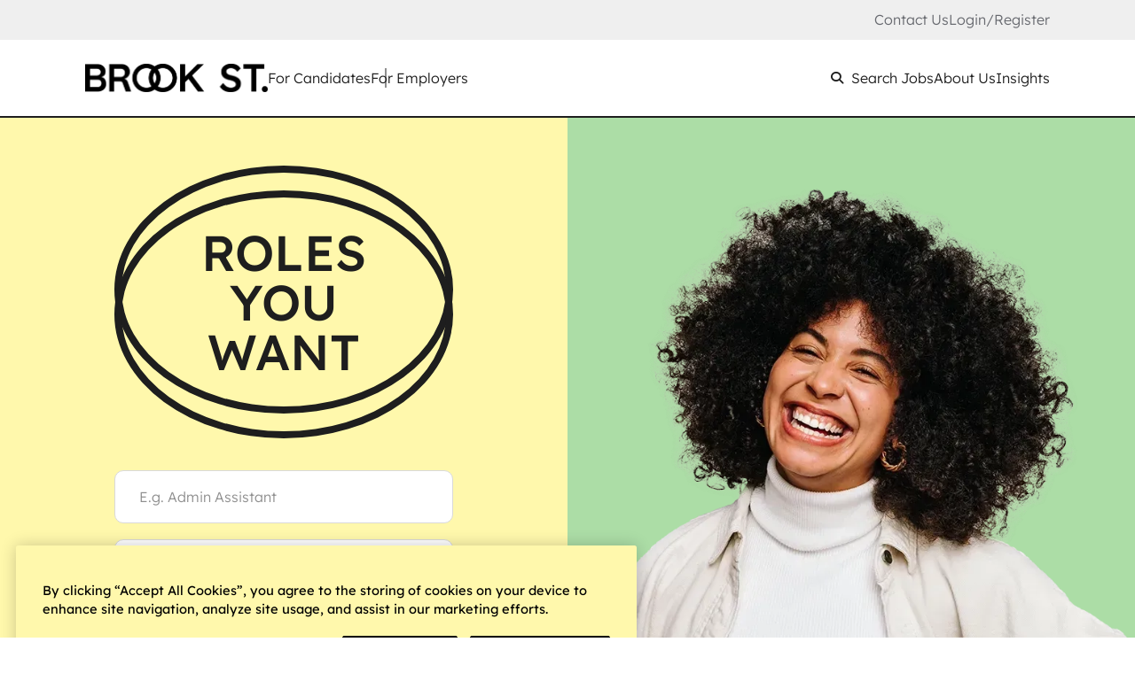

--- FILE ---
content_type: image/svg+xml
request_url: https://image-assets.eu-2.volcanic.cloud/api/v1/assets/images/9f08b942d323744e136e0b15c488f0a9?t=1764678552
body_size: 3149
content:
<svg xmlns="http://www.w3.org/2000/svg" viewBox="0 0 3213 2230" preserveAspectRatio="xMinYMid" aria-hidden="true" focusable="false">
	<path d="M793.67,2142.8h-91.11c-20.76,0-29.99-8.07-29.99-28.83v-321.79H345.02v321.79c0,20.76-9.23,28.83-28.83,28.83
		h-89.96c-20.76,0-31.14-8.07-31.14-28.83v-741.61c0-19.6,12.69-27.68,31.14-27.68h89.96c18.45,0,28.83,6.93,28.83,27.68v301.03
		h327.55v-301.03c0-19.6,11.53-27.68,29.99-27.68h91.11c18.45,0,27.68,6.93,27.68,27.68v741.61
		C821.35,2134.73,813.28,2142.8,793.67,2142.8L793.67,2142.8z" fill="#64B245"/>
	<path d="M1441.87,2142.8h-55.37c-59.97,0-86.49-28.83-94.57-68.04h-2.31c-28.83,42.67-103.8,81.88-167.23,81.88
		c-162.62,0-236.44-133.78-236.44-283.73c0-199.52,119.95-304.48,249.13-304.48c61.12,0,118.79,27.69,147.62,66.9l2.31-31.14
		c1.15-12.69,10.38-20.77,24.22-20.77h80.74c14.99,0,24.22,8.08,24.22,25.38v400.21c0,16.15,2.3,27.68,6.91,33.45
		c3.47,3.46,8.08,4.61,13.85,4.61h9.22c13.85,0,20.76,4.62,20.76,19.61v54.21C1464.93,2134.73,1455.71,2142.8,1441.87,2142.8
		L1441.87,2142.8z M1274.63,1741.43c-23.07-33.44-70.35-58.81-114.18-58.81c-70.35,0-130.33,59.97-130.33,181.07
		c0,96.88,36.91,178.77,122.26,178.77c56.51,0,104.95-42.67,122.25-78.42V1741.43L1274.63,1741.43z" fill="#64B245"/>
	<path d="M1926.29,1368.91l-8.07,48.43c-2.31,10.39-5.77,17.3-15,17.3c-4.61,0-8.07-1.15-12.69-2.3
		c-23.06-8.08-50.74-15-78.42-15c-69.2,0-84.2,46.14-84.2,113.03v53.05h128.03c13.84,0,23.06,4.62,23.06,19.61v54.21
		c0,14.99-9.22,21.91-23.06,21.91h-128.03v431.36c0,20.76-6.92,32.29-28.83,32.29h-83.04c-19.61,0-27.68-10.38-27.68-29.98v-433.67
		h-62.28c-20.76,0-24.22-4.6-24.22-28.83v-43.82c0-13.85,6.92-23.08,21.91-23.08h64.59v-31.13c0-38.07,3.46-68.05,8.07-93.42
		c18.45-96.89,79.59-155.71,194.92-155.71c38.06,0,88.81,9.23,122.25,24.22c11.53,4.62,15,11.53,15,21.91
		C1928.6,1355.06,1927.44,1361.98,1926.29,1368.91L1926.29,1368.91z" fill="#64B245"/>
	<path d="M2167.62,2156.64c-187.99,0-274.49-126.87-274.49-295.26c0-166.08,101.49-292.95,281.41-292.95
		c188,0,274.5,124.57,274.5,294.11C2449.04,2028.62,2347.55,2156.64,2167.62,2156.64L2167.62,2156.64z M2173.39,1678
		c-102.65,0-136.09,88.81-136.09,181.08c0,94.57,28.83,187.99,131.48,187.99c101.49,0,136.09-89.96,136.09-184.53
		C2304.87,1767.96,2274.88,1678,2173.39,1678L2173.39,1678z" fill="#64B245"/>
	<path d="M3013.04,2142.8h-74.97c-18.45,0-26.53-9.23-27.68-23.06l-2.31-31.15c-32.29,36.91-96.88,68.05-156.85,68.05
		c-167.24,0-243.36-132.63-243.36-287.18c0-161.47,89.96-302.18,252.58-302.18c51.9,0,106.11,20.76,138.41,54.21v-259.51
		c0-20.76,5.76-28.83,24.21-31.14l85.35-11.53c1.16,0,10.38-1.15,11.54-1.15c13.84,0,18.45,5.76,18.45,23.06v772.75
		C3038.41,2133.57,3026.88,2142.8,3013.04,2142.8L3013.04,2142.8z M2898.86,1735.67c-23.07-31.14-66.9-56.52-110.72-56.52
		c-93.43,0-134.95,87.66-134.95,182.23c0,94.58,34.6,182.24,128.02,182.24c42.68,0,94.58-28.84,117.65-57.68V1735.67
		L2898.86,1735.67z" fill="#64B245"/>
	<path d="M1616.75,900.75c499.31,0,976.86,92.93,1416.56,262.13c32.63,12.55,69.56,0.51,87.98-29.21l47.74-77.02
		c21.04-33.96,10.58-78.55-23.38-99.6L1731.1,80.2c-70.05-43.42-158.65-43.42-228.7,0L87.84,957.05
		c-33.96,21.05-44.43,65.64-23.38,99.6l47.73,77.02c18.42,29.72,55.35,41.76,87.98,29.21
		C639.89,993.68,1117.44,900.75,1616.75,900.75L1616.75,900.75z" fill="#FFD938"/>
</svg>
